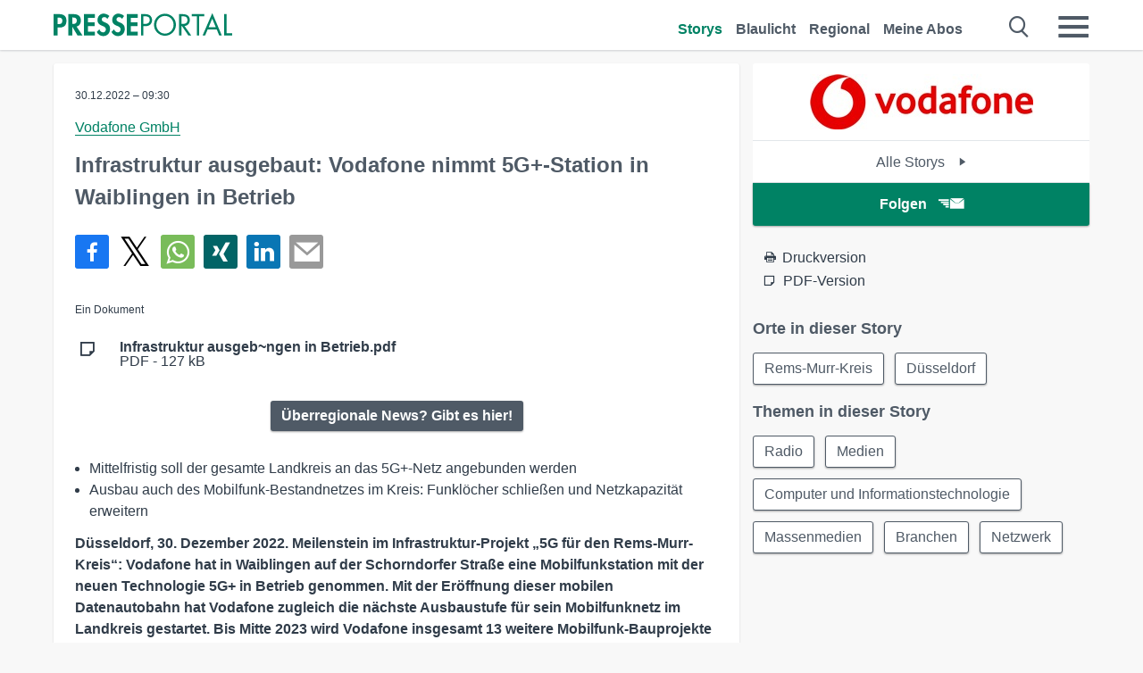

--- FILE ---
content_type: text/html; charset=utf-8
request_url: https://www.presseportal.de/pm/43172/5405193
body_size: 15969
content:
<!DOCTYPE html><html class="no-js" lang="de"><head><meta charset="utf-8"><title>Infrastruktur ausgebaut: Vodafone nimmt 5G+-Station in Waiblingen in Betrieb | Presseportal</title><link rel="preconnect" href="https://cdn.opencmp.net"><link rel="preload" as="font" href="/assets/fonts/newsaktuellIcons-Roman.woff?v=5" crossorigin><link rel='preload' href='https://data-1a8175bc05.presseportal.de/iomm/latest/manager/base/es6/bundle.js' as='script' id='IOMmBundle' crossorigin><link rel='preload' href='https://data-1a8175bc05.presseportal.de/iomm/latest/bootstrap/loader.js' as='script' crossorigin><script type='text/javascript' src="https://data-1a8175bc05.presseportal.de/iomm/latest/bootstrap/loader.js" data-cmp-ab="2" crossorigin></script><meta name="robots" content="index, follow, noarchive, max-image-preview:large" /><meta name="application-name" content="Presseportal" /><meta name="msapplication-TileImage" content="/images/logos/win_de.png" /><meta name="description" content="Vodafone GmbH -  - Mittelfristig soll der gesamte Landkreis an das 5G+-Netz angebunden werden - Ausbau auch ...✚ Mehr lesen" /><meta name="keywords" content="Presse,Pressemitteilung,Pressemeldung,Pressemitteilungen" /><meta name="og:site_name" content="presseportal.de" /><meta name="og:url" content="https://www.presseportal.de/pm/43172/5405193" /><meta name="og:title" content="Infrastruktur ausgebaut: Vodafone nimmt 5G+-Station in Waiblingen in Betrieb" /><meta name="og:description" content="- Mittelfristig soll der gesamte Landkreis an das 5G+-Netz angebunden werden - Ausbau auch des Mobilfunk-Bestandnetzes im Kreis: Funkl&ouml;cher schlie&szlig;en und Netzkapazit&auml;t..." /><meta name="og:type" content="article" /><meta name="twitter:image" content="https://www.presseportal.de/some-default.jpg" /><meta name="og:image" content="https://www.presseportal.de/some-default.jpg" /><meta property="og:site_name" content="presseportal.de" /><meta property="og:url" content="https://www.presseportal.de/pm/43172/5405193" /><meta property="og:title" content="Infrastruktur ausgebaut: Vodafone nimmt 5G+-Station in Waiblingen in Betrieb" /><meta property="og:description" content="- Mittelfristig soll der gesamte Landkreis an das 5G+-Netz angebunden werden - Ausbau auch des Mobilfunk-Bestandnetzes im Kreis: Funkl&ouml;cher schlie&szlig;en und Netzkapazit&auml;t..." /><meta property="og:type" content="article" /><meta property="og:image:height" content="250" /><meta property="og:image:width" content="250" /><meta property="og:image" content="https://www.presseportal.de/some-default.jpg" /><meta property="fb:pages" content="316511985098307,150532168828986" /><link rel="canonical" href="https://www.presseportal.de/pm/43172/5405193"><link rel="preconnect" href="https://cache.pressmailing.net"><link rel="image_src" href="https://www.presseportal.de/some-default.jpg"><link rel="alternate" type="application/rss+xml" title="Presseportal RSS-Feed" href="https://www.presseportal.de/rss/presseportal.rss2?langid=1" ><link rel="alternate" type="application/rss+xml" title="Vodafone GmbH newsroom als RSS-Feed" href="https://www.presseportal.de/rss/pm_43172.rss2?langid=1" ><link rel="alternate" type="application/rss+xml" title="Radio topic RSS-Feed" href="https://www.presseportal.de/rss/st/Radio.rss2?langid=1" ><link rel="alternate" type="application/rss+xml" title="Medien topic RSS-Feed" href="https://www.presseportal.de/rss/st/Medien.rss2?langid=1" ><link rel="alternate" type="application/rss+xml" title="Computer und Informationstechnologie topic RSS-Feed" href="https://www.presseportal.de/rss/st/Computer+und+Informationstechnologie.rss2?langid=1" ><link rel="alternate" type="application/rss+xml" title="Massenmedien topic RSS-Feed" href="https://www.presseportal.de/rss/st/Massenmedien.rss2?langid=1" ><link rel="alternate" type="application/rss+xml" title="Branchen topic RSS-Feed" href="https://www.presseportal.de/rss/st/Branchen.rss2?langid=1" ><link rel="alternate" type="application/rss+xml" title="Netzwerk topic RSS-Feed" href="https://www.presseportal.de/rss/st/Netzwerk.rss2?langid=1" ><link rel="apple-touch-icon" href="/images/logos/logo-de-2019-250.png?1" /><link rel="shortcut icon" href="/assets/img/favicons/de.png?4" type="image/ico" />            

<style>.async-hide { opacity: 0 !important} </style><script async type="text/plain" src="https://www.googletagmanager.com/gtag/js?id=G-W2X63P72BD" data-cmp-custom-vendor="1264" data-cmp-script></script><script>var disableStr = 'ga-disable-' + 'UA-1010397-5';if (document.cookie.indexOf(disableStr + '=true') > -1) {window[disableStr] = true;}function gaOptout() {document.cookie = disableStr + '=true; expires=Thu, 31 Dec 2099 23:59:59 UTC; path=/';window[disableStr] = true;}window.dataLayer = window.dataLayer || [];function gtag(){dataLayer.push(arguments);}gtag('js', new Date());gtag('config', 'G-W2X63P72BD', { 'storage': 'none', 'clientId': 'ppb9b0ffa461b009ff48c2d5f22a37c648', 'anonymize_ip': true, 'page_location': '/pm/wc/43172/5405193' });class PPLog {#prefix = '';constructor(prefix) {this.#prefix = prefix || '';if(this.#prefix) {this.#prefix = '('+this.#prefix+') ';}this.log('init');}log(text) {}};var ppapp = {debug: false,isMobile: false,tld: 'de',root: 'https://www.presseportal.de/',lang: 'de',isIos: (navigator.platform === 'iPhone'),nacc: '',render: '',dn: 'http://www.presseportal.de'},require = {urlArgs: '0688c0f'};document.onreadystatechange = function () {if (document.readyState === "interactive") {ppapp.isMobile = document.getElementsByTagName('body')[0].className.indexOf('is-mobile') !== -1;if(ppapp.isIos) {var pp_bodyclass = document.getElementsByTagName('body')[0].className;document.getElementsByTagName('body')[0].className = pp_bodyclass + ' is-ios';}}};if (window.adgroupid == undefined) {window.adgroupid = Math.round(Math.random() * 1000);}</script><script async type="text/javascript" src="https://cdn.opencmp.net/tcf-v2/cmp-stub-latest.js" id="open-cmp-stub"  data-domain="presseportal.de"></script>
    <link rel="stylesheet" href="/assets/css/story-de.css?0688c0f">

<!-- portal8 --><meta name="viewport" content="width=device-width, initial-scale=1">
    
    <script data-main="/assets/js/page-story-attachments" src="/assets/js/libs/requirejs/require-min.js?0688c0f" defer></script>
    <style>
    /* For desktop */
    @media (min-width: 721px) {
      .earthday {
        background-image: url('assets/img/PP-Restbudget-Banner_Desktop.jpg');
        background-repeat: no-repeat;
        background-position: center;
        background-size: contain;
        min-height: 150px;
        padding-top:50px;
        margin-top:30px;
        cursor:pointer;
      }
    }

    /* For mobile */
    @media (max-width: 720px) {
      .earthday {
         background-image: url('assets/img/PP-Restbudget-Banner_Mobil.jpg');
         background-repeat: no-repeat;
         background-position: center;
         background-size: contain;
         min-height: 112px;
         padding-top:50px;
         margin-top:30px;
         cursor:pointer;;
      }
    }

    /* For desktop */
        @media (min-width: 721px) {
          .earthday_ch {
            background-image: url('assets/img/PP-Restbudget-Banner_Desktop.jpg');
            background-repeat: no-repeat;
            background-position: center;
            background-size: contain;
            min-height: 150px;
            padding-top:50px;
            margin-top:30px;
            cursor:pointer;
          }
        }

        /* For mobile */
        @media (max-width: 720px) {
          .earthday_ch {
             background-image: url('assets/img/PP-Restbudget-Banner_Mobil.jpg');
             background-repeat: no-repeat;
             background-position: center;
             background-size: contain;
             min-height: 112px;
             padding-top:50px;
             margin-top:30px;
             cursor:pointer;;
          }
        }
    </style>
    <!-- <link rel="stylesheet" href="/assets/css/story-de.css?<?php echo time(); ?>" type="text/css"> -->
</head>
<body class="tld-de"><script type='text/javascript'>IOMm('configure', { st: 'presspor', dn: 'data-1a8175bc05.presseportal.de', mh:5 });IOMm('pageview', { cp: 'de_sonstiges' });</script><script type="application/ld+json">{"@context": "https://schema.org","@type": "Organization","name": "Presseportal.de","url": "https://www.presseportal.de","logo": {"@type": "ImageObject","url": "https://www.presseportal.de/assets/img/pp-header-logo-de.png","width": 197,"height": 27},"sameAs": ["https://www.facebook.com/presseportal","https://x.com/na_presseportal","https://www.pinterest.de/presseportalna/","https://www.instagram.com/presseportal.de/"]}</script>



        <div class="header" data-nosnippet><div class="section"><div class="row"><div class="col twelve"><header><a class="event-trigger header-logo" href="https://www.presseportal.de/" title="PRESSEPORTAL Startseite" data-category="header-links" data-action="click" data-label="logo" data-callback="link" data-url="https://www.presseportal.de/" ><svg version="1.1" id="Ebene_1" xmlns="http://www.w3.org/2000/svg" xmlns:xlink="http://www.w3.org/1999/xlink" x="0px" y="0px"
     width="204.9px" height="30.5px" viewBox="0 0 204.9 25.9" style="enable-background:new 0 0 204.9 25.9;" xml:space="preserve" role="img" aria-label="PRESSEPORTAL Logo">
    <title>PRESSEPORTAL</title>
    <desc>Presseportal Logo</desc>
    <g>
        <path class="st0" d="M4.7,25.3H0V1.2h6.4c5.1,0,8.4,2,8.4,7.5c0,5.1-2.8,7.6-7.7,7.6H4.7V25.3z M4.7,12.4h1c2.8,0,4.3-0.6,4.3-3.7
		c0-3.1-1.8-3.6-4.4-3.6H4.7V12.4z"/>
        <path class="st0" d="M33.2,25.3h-5.7l-5.9-9.7h-0.1v9.7h-4.7V1.2h6.4c4.8,0,8.1,2.1,8.1,7.3c0,3.1-1.7,6.1-4.9,6.7L33.2,25.3z
		 M21.6,12.3h0.6c2.6,0,4.4-0.8,4.4-3.7c0-3-1.9-3.6-4.4-3.6h-0.6V12.3z"/>
        <path class="st0" d="M39.5,5.2v5.3h7.5v4.1h-7.5v6.5h7.8v4.1H34.8V1.2h12.5v4.1H39.5z"/>
        <path class="st0" d="M61.7,6.5c-0.9-1.2-2-2-3.6-2c-1.5,0-2.9,1.2-2.9,2.7c0,4.1,9.6,2.4,9.6,10.5c0,4.8-3,8.3-7.9,8.3
		c-3.3,0-5.8-1.9-7.4-4.7l3-3c0.6,1.9,2.3,3.5,4.4,3.5c1.9,0,3.1-1.6,3.1-3.5c0-2.5-2.3-3.2-4.2-3.9c-3.1-1.3-5.4-2.8-5.4-6.6
		c0-4,3-7.2,7-7.2c2.1,0,5.1,1.1,6.6,2.7L61.7,6.5z"/>
        <path class="st0" d="M78.6,6.5c-0.9-1.2-2-2-3.6-2c-1.5,0-2.9,1.2-2.9,2.7c0,4.1,9.6,2.4,9.6,10.5c0,4.8-3,8.3-7.9,8.3
		c-3.3,0-5.8-1.9-7.4-4.7l3-3c0.6,1.9,2.3,3.5,4.4,3.5c1.9,0,3.1-1.6,3.1-3.5c0-2.5-2.3-3.2-4.2-3.9c-3.1-1.3-5.4-2.8-5.4-6.6
		c0-4,3-7.2,7-7.2c2.1,0,5.1,1.1,6.6,2.7L78.6,6.5z"/>
        <path class="st0" d="M88.7,5.2v5.3h7.5v4.1h-7.5v6.5h7.8v4.1H84V1.2h12.5v4.1H88.7z"/>
        <path class="st0" d="M103,25.3h-2.7V1.2h4c2.1,0,4.2,0.1,6,1.3c1.8,1.2,2.7,3.4,2.7,5.5c0,2-0.8,3.9-2.3,5.2
		c-1.6,1.3-3.7,1.6-5.7,1.6h-2V25.3z M103,12.2h1.8c3,0,5.5-0.9,5.5-4.4c0-3.9-3.2-4.2-6.3-4.2h-1V12.2z"/>
        <path class="st0" d="M140.4,13.2c0,6.9-5.7,12.4-12.6,12.4s-12.6-5.5-12.6-12.4c0-6.9,5.7-12.5,12.6-12.5S140.4,6.3,140.4,13.2z
		 M117.9,13.2c0,5.4,4.4,10,9.9,10s9.9-4.5,9.9-10c0-5.5-4.4-10-9.9-10S117.9,7.7,117.9,13.2z"/>
        <path class="st0" d="M146.7,25.3H144V1.2h3.5c4.6,0,8.8,1.2,8.8,6.7c0,3.7-2.3,6.3-6,6.7l7.7,10.8h-3.3l-7.3-10.6h-0.7V25.3z
		 M146.7,12.3h0.8c3,0,6.1-0.6,6.1-4.3c0-4-2.9-4.4-6.1-4.4h-0.8V12.3z"/>
        <path class="st0" d="M167.1,25.3h-2.7V3.6h-5.8V1.2H173v2.5h-5.9V25.3z"/>
        <path class="st0" d="M176.8,18.4l-2.9,6.8H171L182.1,0L193,25.3h-3l-2.8-6.8H176.8z M182,6.3l-4.1,9.7h8.2L182,6.3z"/>
        <path class="st0" d="M198.3,22.8h6.7v2.5h-9.3V1.2h2.7V22.8z"/>
    </g>
</svg>
</a><a class="event-trigger header-icon" href="https://www.presseportal.de/" title="PRESSEPORTAL Startseite" data-category="header-links" data-action="click" data-label="logo" data-callback="link" data-url="https://www.presseportal.de/" ><svg viewBox="0 0 220 220" height="38px" version="1.1" xmlns="http://www.w3.org/2000/svg" xmlns:xlink="http://www.w3.org/1999/xlink" xml:space="preserve" xmlns:serif="http://www.serif.com/" style="fill-rule:evenodd;clip-rule:evenodd;stroke-linejoin:round;stroke-miterlimit:1.41421;" role="img" aria-label="PRESSEPORTAL Logo">
    <title>PRESSEPORTAL</title>
    <desc>Presseportal Logo</desc>
    <g>
        <path d="M218.833,204.033c0,8.718 -7.067,15.784 -15.784,15.784l-187.265,0c-8.718,0 -15.784,-7.066 -15.784,-15.784l0,-187.264c0,-8.718 7.066,-15.785 15.784,-15.785l187.265,0c8.717,0 15.784,7.067 15.784,15.785l0,187.264Z" style="fill:#fff;fill-rule:nonzero;"/>
        <path class="st0" d="M197.604,108.684c0,48.894 -39.637,88.531 -88.531,88.531c-48.895,0 -88.532,-39.637 -88.532,-88.531c0,-48.894 39.637,-88.531 88.532,-88.531c48.894,0 88.531,39.637 88.531,88.531Z"/>
        <path d="M104.915,116.997l6.054,0c17.547,0 27.031,-3.833 27.031,-23.597c0,-19.567 -11.301,-22.39 -27.838,-22.39l-5.247,0l0,45.987Zm0,81.489l-29.649,0l0,-152.087l40.341,0c31.87,0 52.647,12.708 52.647,47.199c0,32.27 -17.547,48.006 -48.616,48.006l-14.723,0l0,56.882Z" style="fill:#fff;fill-rule:nonzero;"/>
    </g>
</svg></a><div class="header-link-mobile-icons away"><ul class="link-list"><li><a href="https://www.presseportal.de/" id="icon-storys" class="event-trigger  active burgermenu-main" title="Storys" data-category="header-link" data-action="click" data-label="icon-storys" data-callback="link" data-url="https://www.presseportal.de/"><span  aria-hidden="true" data-icon="&#xe243;"></span></a></li><li><a href="https://www.presseportal.de/blaulicht/" id="icon-blaulicht" class="event-trigger  burgermenu-main" title="Blaulicht" data-category="header-links" data-action="click" data-label="icon-blaulicht" data-callback="link" data-url="https://www.presseportal.de/blaulicht/"><span  aria-hidden="true" data-icon="&#xe246;"></span></a></li><li><a href="https://www.presseportal.de/regional" id="icon-regional" class="event-trigger burgermenu-main " title="Regional" data-category="header-links" data-action="click" data-label="icon-regional" data-callback="link" data-url="https://www.presseportal.de/regional"><span  aria-hidden="true" data-icon="&#xe245;"></span></a></li><li><a href="https://www.presseportal.de/abo/" id="icon-abo" title="Meine Abos" class="event-trigger burgermenu-main " data-category="header-links" data-action="click" data-label="icon-abo" data-callback="link" data-url="https://www.presseportal.de/abo/"><span  aria-hidden="true" data-icon="&#xe244;"></span></a></li></ul></div><input type="checkbox" id="navigation-mobile_search_new" class="navigation-mobile_search_new invisible navigation-search-checkbox"><input type="checkbox" id="navigation-mobile_checkbox_new" class="navigation-mobile_checkbox_new invisible"><label class="navigation-mobile navigation-mobile-menu" for="navigation-mobile_checkbox_new" aria-label="Menü öffnen" aria-hidden="false"><span  aria-hidden="true" data-icon="&#xe220;"></span></label><label class="navigation-mobile navigation-mobile_label_search " for="navigation-mobile_search_new" aria-label="Suche öffnen" aria-hidden="false"><span  aria-hidden="true" data-icon="&#xe000;"></span></label><nav itemscope itemtype="https://schema.org/SiteNavigationElement"><ul class="header-link"><li itemprop="name"><a itemprop="url" href="https://www.presseportal.de/" class="event-trigger  active" title="Storys" data-category="header-links" data-action="click" data-label="menu-storys" data-callback="link" data-url="https://www.presseportal.de/" >Storys</a></li><li itemprop="name"><a itemprop="url" href="https://www.presseportal.de/blaulicht/" class="event-trigger " title="Blaulicht" data-category="header-links" data-action="click" data-label="menu-blaulicht" data-callback="link" data-url="https://www.presseportal.de/blaulicht/">Blaulicht</a></li><li itemprop="name"><a itemprop="url" href="https://www.presseportal.de/regional" title="Regional" class="event-trigger x-margin " data-category="header-links" data-action="click" data-label="menu-regional" data-callback="link" data-url="https://www.presseportal.de/regional">Regional</a></li><li itemprop="name"><a itemprop="url" href="https://www.presseportal.de/abo/" title="Meine Abos" class="event-trigger x-margin " data-category="header-links" data-action="click" data-label="menu-abo" data-callback="link" data-url="https://www.presseportal.de/abo/">Meine Abos</a></li></ul></nav><div class="no-float"></div><div class="searchbar_new"><form name="search" id="header-search" class="header-search" action="/suche/#q#/storys" data-url-ugly="@suche@#q#@storys"><input type="text" name="q" id="q" value="" placeholder="Suche zum Beispiel ein Unternehmen" class="com-replace-placeholder search-on-hover" /><span  class="icon-close" aria-hidden="true" data-icon="&#xe222;"></span></form></div><div class="col twelve header-link-mobile"><div class="col twelve"><ul class="link-list"><li><a href="https://www.presseportal.de/" class="event-trigger  active burgermenu-main" title="Storys" data-category="header-links" data-action="click" data-label="mobile-storys" data-callback="link" data-url="https://www.presseportal.de/">Storys</a></li><li><a href="https://www.presseportal.de/blaulicht/" class="event-trigger  burgermenu-main" title="Blaulicht" data-category="header-links" data-action="click" data-label="mobile-blaulicht" data-callback="link" data-url="https://www.presseportal.de/blaulicht/">Blaulicht</a></li><li><a href="https://www.presseportal.de/regional" class="event-trigger burgermenu-main " title="Regional" data-category="header-links" data-action="click" data-label="mobile-regional" data-callback="link" data-url="https://www.presseportal.de/regional">Regional</a></li><li><a href="https://www.presseportal.de/abo/" title="Meine Abos" class="event-trigger burgermenu-main " data-category="header-links" data-action="click" data-label="mobile-abo" data-callback="link" data-url="https://www.presseportal.de/abo/">Meine Abos</a></li></ul></div></div><div class="burgermenu_new "><div class="header-list"><nav class="col six" itemscope itemtype="https://schema.org/SiteNavigationElement"><div class="twelve"><b class="mtl">Recherche</b></div><div class="six float-l"><ul class="link-list"><li itemprop="name"><a itemprop="url" href="https://www.presseportal.de/pressemitteilungen" class="burgermenu-main event-trigger" title="Alle Storys" data-category="header-links" data-action="click" data-label="burgermenu-alle-meldungen" data-callback="link" data-url="https://www.presseportal.de/pressemitteilungen">Alle Storys</a></li><li itemprop="name"><a itemprop="url" href="https://www.presseportal.de/trending" class="burgermenu-main event-trigger" title="Beliebte Storys" data-category="header-links" data-action="click" data-label="burgermenu-trending" data-callback="link" data-url="https://www.presseportal.de/trending">Beliebte Storys</a></li></ul></div><div class="six float-l"><ul class="link-list"><li itemprop="name"><a itemprop="url" href="https://www.presseportal.de/katalog" class="burgermenu-main event-trigger" title="Newsrooms A-Z" data-category="header-links" data-action="click" data-label="burgermenu-newsroomsaz" data-callback="link" data-url="https://www.presseportal.de/katalog">Newsrooms A-Z</a></li><li itemprop="name"><a itemprop="url" href="https://www.presseportal.de/blaulicht/dienststellen" class="burgermenu-main event-trigger" title="Alle Dienststellen" data-category="header-links" data-action="click" data-label="burgermenu-dienststellen" data-callback="link" data-url="https://www.presseportal.de/blaulicht/dienststellen">Alle Dienststellen</a></li></ul></div></nav><nav class="col six" itemscope itemtype="https://schema.org/SiteNavigationElement"><div class="twelve"><b class="mtl">Info</b></div><div class="twelve"><ul class="link-list"><li class="twelve"><ul><li itemprop="name"><a itemprop="url" href="https://www.presseportal.de/about" class="burgermenu-main" title="&uuml;ber Presseportal.de">&uuml;ber Presseportal.de</a></li><li itemprop="name"><a itemprop="url" href="https://www.newsaktuell.de/anmelden" class="event-trigger burgermenu-main" data-category="header-links" data-action="click" data-label="meldung_einstellen" data-callback="link" data-url="https://www.newsaktuell.de/anmelden" title="Story/Meldung einstellen">Story/Meldung einstellen</a></li></ul></li></ul></div></nav></div><nav class="header-list" itemscope itemtype="https://schema.org/SiteNavigationElement"><div class="col twelve"><b class="mtl">Themen</b></div><div class="header-topics-desktop mbxl"><div class="col three"><ul><li itemprop="name"><a itemprop="url" href="https://www.presseportal.de/t/auto-verkehr" class="event-trigger burgermenu-category " data-category="header-links" data-action="click" data-label="topic-desktop" data-callback="link" data-url="https://www.presseportal.de/t/auto-verkehr">Auto / Verkehr</a></li><li itemprop="name"><a itemprop="url" href="https://www.presseportal.de/t/bau-immobilien" class="event-trigger burgermenu-category " data-category="header-links" data-action="click" data-label="topic-desktop" data-callback="link" data-url="https://www.presseportal.de/t/bau-immobilien">Bau / Immobilien</a></li><li itemprop="name"><a itemprop="url" href="https://www.presseportal.de/t/fashion-beauty" class="event-trigger burgermenu-category " data-category="header-links" data-action="click" data-label="topic-desktop" data-callback="link" data-url="https://www.presseportal.de/t/fashion-beauty">Fashion / Beauty</a></li><li itemprop="name"><a itemprop="url" href="https://www.presseportal.de/t/finanzen" class="event-trigger burgermenu-category " data-category="header-links" data-action="click" data-label="topic-desktop" data-callback="link" data-url="https://www.presseportal.de/t/finanzen">Finanzen</a></li><li itemprop="name"><a itemprop="url" href="https://www.presseportal.de/t/gesundheit-medizin" class="event-trigger burgermenu-category " data-category="header-links" data-action="click" data-label="topic-desktop" data-callback="link" data-url="https://www.presseportal.de/t/gesundheit-medizin">Gesundheit / Medizin</a></li></ul></div><div class="col three"><ul><li itemprop="name"><a itemprop="url" href="https://www.presseportal.de/t/handel" class="event-trigger burgermenu-category " data-category="header-links" data-action="click" data-label="topic-desktop" data-callback="link" data-url="https://www.presseportal.de/t/handel">Handel</a></li><li itemprop="name"><a itemprop="url" href="https://www.presseportal.de/t/medien-kultur" class="event-trigger burgermenu-category " data-category="header-links" data-action="click" data-label="topic-desktop" data-callback="link" data-url="https://www.presseportal.de/t/medien-kultur">Medien / Kultur</a></li><li itemprop="name"><a itemprop="url" href="https://www.presseportal.de/t/netzwelt" class="event-trigger burgermenu-category " data-category="header-links" data-action="click" data-label="topic-desktop" data-callback="link" data-url="https://www.presseportal.de/t/netzwelt">Netzwelt</a></li><li itemprop="name"><a itemprop="url" href="https://www.presseportal.de/t/panorama" class="event-trigger burgermenu-category " data-category="header-links" data-action="click" data-label="topic-desktop" data-callback="link" data-url="https://www.presseportal.de/t/panorama">Panorama</a></li><li itemprop="name"><a itemprop="url" href="https://www.presseportal.de/t/people" class="event-trigger burgermenu-category " data-category="header-links" data-action="click" data-label="topic-desktop" data-callback="link" data-url="https://www.presseportal.de/t/people">People</a></li></ul></div><div class="col three"><ul><li itemprop="name"><a itemprop="url" href="https://www.presseportal.de/t/politik" class="event-trigger burgermenu-category " data-category="header-links" data-action="click" data-label="topic-desktop" data-callback="link" data-url="https://www.presseportal.de/t/politik">Politik</a></li><li itemprop="name"><a itemprop="url" href="https://www.presseportal.de/t/presseschau" class="event-trigger burgermenu-category " data-category="header-links" data-action="click" data-label="topic-desktop" data-callback="link" data-url="https://www.presseportal.de/t/presseschau">Presseschau</a></li><li itemprop="name"><a itemprop="url" href="https://www.presseportal.de/t/soziales" class="event-trigger burgermenu-category " data-category="header-links" data-action="click" data-label="topic-desktop" data-callback="link" data-url="https://www.presseportal.de/t/soziales">Soziales</a></li><li itemprop="name"><a itemprop="url" href="https://www.presseportal.de/t/sport" class="event-trigger burgermenu-category " data-category="header-links" data-action="click" data-label="topic-desktop" data-callback="link" data-url="https://www.presseportal.de/t/sport">Sport</a></li><li itemprop="name"><a itemprop="url" href="https://www.presseportal.de/t/tourismus-urlaub" class="event-trigger burgermenu-category " data-category="header-links" data-action="click" data-label="topic-desktop" data-callback="link" data-url="https://www.presseportal.de/t/tourismus-urlaub">Tourismus / Urlaub</a></li></ul></div><div class="col three"><ul><li itemprop="name"><a itemprop="url" href="https://www.presseportal.de/t/umwelt" class="event-trigger burgermenu-category " data-category="header-links" data-action="click" data-label="topic-desktop" data-callback="link" data-url="https://www.presseportal.de/t/umwelt">Umwelt</a></li><li itemprop="name"><a itemprop="url" href="https://www.presseportal.de/t/wirtschaft" class="event-trigger burgermenu-category " data-category="header-links" data-action="click" data-label="topic-desktop" data-callback="link" data-url="https://www.presseportal.de/t/wirtschaft">Wirtschaft</a></li><li itemprop="name"><a itemprop="url" href="https://www.presseportal.de/t/wissen-bildung" class="event-trigger burgermenu-category " data-category="header-links" data-action="click" data-label="topic-desktop" data-callback="link" data-url="https://www.presseportal.de/t/wissen-bildung">Wissen / Bildung</a></li><li>&nbsp;</li><li itemprop="name"><a itemprop="url" class="event-trigger" href="https://www.presseportal.de/st/" title="mehr Themen" data-category="header-links" data-action="click" data-label="moretopics-desktop" data-callback="link" data-url="https://www.presseportal.de/st/">mehr Themen <span  aria-hidden="true" data-icon="&#xe015;"></span></a></li></ul></div></div><div class="header-topics-mobile"><div class="col half-width"><ul><li itemprop="name"><a itemprop="url" href="https://www.presseportal.de/t/auto-verkehr" class="event-trigger burgermenu-category " data-category="header-links" data-action="click" data-label="topic-mobile" data-callback="link" data-url="https://www.presseportal.de/t/auto-verkehr">Auto / Verkehr</a></li><li itemprop="name"><a itemprop="url" href="https://www.presseportal.de/t/bau-immobilien" class="event-trigger burgermenu-category " data-category="header-links" data-action="click" data-label="topic-mobile" data-callback="link" data-url="https://www.presseportal.de/t/bau-immobilien">Bau / Immobilien</a></li><li itemprop="name"><a itemprop="url" href="https://www.presseportal.de/t/fashion-beauty" class="event-trigger burgermenu-category " data-category="header-links" data-action="click" data-label="topic-mobile" data-callback="link" data-url="https://www.presseportal.de/t/fashion-beauty">Fashion / Beauty</a></li><li itemprop="name"><a itemprop="url" href="https://www.presseportal.de/t/finanzen" class="event-trigger burgermenu-category " data-category="header-links" data-action="click" data-label="topic-mobile" data-callback="link" data-url="https://www.presseportal.de/t/finanzen">Finanzen</a></li><li itemprop="name"><a itemprop="url" href="https://www.presseportal.de/t/gesundheit-medizin" class="event-trigger burgermenu-category " data-category="header-links" data-action="click" data-label="topic-mobile" data-callback="link" data-url="https://www.presseportal.de/t/gesundheit-medizin">Gesundheit / Medizin</a></li><li itemprop="name"><a itemprop="url" href="https://www.presseportal.de/t/handel" class="event-trigger burgermenu-category " data-category="header-links" data-action="click" data-label="topic-mobile" data-callback="link" data-url="https://www.presseportal.de/t/handel">Handel</a></li><li itemprop="name"><a itemprop="url" href="https://www.presseportal.de/t/medien-kultur" class="event-trigger burgermenu-category " data-category="header-links" data-action="click" data-label="topic-mobile" data-callback="link" data-url="https://www.presseportal.de/t/medien-kultur">Medien / Kultur</a></li><li itemprop="name"><a itemprop="url" href="https://www.presseportal.de/t/netzwelt" class="event-trigger burgermenu-category " data-category="header-links" data-action="click" data-label="topic-mobile" data-callback="link" data-url="https://www.presseportal.de/t/netzwelt">Netzwelt</a></li><li itemprop="name"><a itemprop="url" href="https://www.presseportal.de/t/panorama" class="event-trigger burgermenu-category " data-category="header-links" data-action="click" data-label="topic-mobile" data-callback="link" data-url="https://www.presseportal.de/t/panorama">Panorama</a></li></ul></div><div class="col half-width"><ul><li itemprop="name"><a itemprop="url" href="https://www.presseportal.de/t/people" class="event-trigger burgermenu-category " data-category="header-links" data-action="click" data-label="topic-mobile" data-callback="link" data-url="https://www.presseportal.de/t/people">People</a></li><li itemprop="name"><a itemprop="url" href="https://www.presseportal.de/t/politik" class="event-trigger burgermenu-category " data-category="header-links" data-action="click" data-label="topic-mobile" data-callback="link" data-url="https://www.presseportal.de/t/politik">Politik</a></li><li itemprop="name"><a itemprop="url" href="https://www.presseportal.de/t/presseschau" class="event-trigger burgermenu-category " data-category="header-links" data-action="click" data-label="topic-mobile" data-callback="link" data-url="https://www.presseportal.de/t/presseschau">Presseschau</a></li><li itemprop="name"><a itemprop="url" href="https://www.presseportal.de/t/soziales" class="event-trigger burgermenu-category " data-category="header-links" data-action="click" data-label="topic-mobile" data-callback="link" data-url="https://www.presseportal.de/t/soziales">Soziales</a></li><li itemprop="name"><a itemprop="url" href="https://www.presseportal.de/t/sport" class="event-trigger burgermenu-category " data-category="header-links" data-action="click" data-label="topic-mobile" data-callback="link" data-url="https://www.presseportal.de/t/sport">Sport</a></li><li itemprop="name"><a itemprop="url" href="https://www.presseportal.de/t/tourismus-urlaub" class="event-trigger burgermenu-category " data-category="header-links" data-action="click" data-label="topic-mobile" data-callback="link" data-url="https://www.presseportal.de/t/tourismus-urlaub">Tourismus / Urlaub</a></li><li itemprop="name"><a itemprop="url" href="https://www.presseportal.de/t/umwelt" class="event-trigger burgermenu-category " data-category="header-links" data-action="click" data-label="topic-mobile" data-callback="link" data-url="https://www.presseportal.de/t/umwelt">Umwelt</a></li><li itemprop="name"><a itemprop="url" href="https://www.presseportal.de/t/wirtschaft" class="event-trigger burgermenu-category " data-category="header-links" data-action="click" data-label="topic-mobile" data-callback="link" data-url="https://www.presseportal.de/t/wirtschaft">Wirtschaft</a></li><li itemprop="name"><a itemprop="url" href="https://www.presseportal.de/t/wissen-bildung" class="event-trigger burgermenu-category " data-category="header-links" data-action="click" data-label="topic-mobile" data-callback="link" data-url="https://www.presseportal.de/t/wissen-bildung">Wissen / Bildung</a></li></ul></div><div class="col half-width"><ul></ul></div></div></nav><p class="col twelve burgermenu-more"><a class="event-trigger" href="https://www.presseportal.de/st/" title="mehr Themen" data-category="header-links" data-action="click" data-label="moretopics-mobil" data-callback="link" data-url="https://www.presseportal.de/st/">mehr Themen <span  aria-hidden="true" data-icon="&#xe015;"></span></a></p><nav class="col six mbm" itemscope itemtype="https://schema.org/SiteNavigationElement"><b>Land/Sprache</b><ul class="link-list"><li itemprop="name"><a itemprop="url" href="https://www.presseportal.de/" class="event-trigger active" data-category="header-links" data-action="click" data-label="lang-dehttps://www.presseportal.de/" data-callback="link" data-url="https://www.presseportal.de/">Deutsch</a></li><li itemprop="name"><a itemprop="url" href="https://www.presseportal.de/en/" class="event-trigger" data-category="header-links" data-action="click" data-label="lang-/en/" data-callback="link" data-url="/en/">English</a></li><li itemprop="name"><a itemprop="url" href="https://www.presseportal.ch/de/" class="event-trigger" data-category="header-links" data-action="click" data-label="lang-ch/de/" data-callback="link" data-url="https://www.presseportal.ch/de/">Schweiz</a></li></ul></nav><div class="col six header-apps"><b>Die Presseportal-App</b><a href="https://play.google.com/store/apps/details?id=com.newsaktuell.presseportal" class="logo-market-app event-trigger" data-category="appstorelink" data-action="click" data-label="burgermenu-android" data-callback="link" data-url="https://play.google.com/store/apps/details?id=com.newsaktuell.presseportal"><img  src="/assets/img/badges/google-play-badge-de.png" loading="lazy" alt="Google Play" width="136" height="40" /></a><a href="https://itunes.apple.com/us/app/presseportal/id383873817" class="logo-market-app event-trigger" data-category="appstorelink" data-action="click" data-label="burgermenu-ios" data-callback="link" data-url="https://itunes.apple.com/us/app/presseportal/id383873817"><img  src="/assets/img/badges/badge-app-store-de.png" loading="lazy" alt="App Store" width="135" height="40" /></a></div><div class="no-float"></div></div></header></div></div></div></div>




<main>


    <div class="section">

        
        <div class="row sticky-row">
            <div class="col twelve story-linkbox-top">
                <div class="story-linkbox-newsroom">
  <div class="tac logo">
    <a href="/nr/43172" title="Alle Storys">
      <img src="https://cache.pressmailing.net/thumbnail/small/9b09cce4-fc55-4a8d-a335-78410ca5ab0e/logo"
           alt="Alle Storys" title="Vodafone GmbH">
    </a>
  </div>

  <a href="/nr/43172" title="Alle Storys Vodafone GmbH"
     class="to-newsroom bg-white">
    Alle Storys
    <span  aria-hidden="true" data-icon="&#xe015;"></span>
  </a>

  <div class="mod-toggle">
                                        <div class="alert-area "><a href="#" class="btn btn-full-width cta event-trigger " data-action="openform-story-click" data-category="newsroom-abo" data-label="43172">Folgen<span  class="alert-button-icon" aria-hidden="true" data-icon="&#xe225;"></span></a><script>
    ppapp.labels = ppapp.labels || {};
    ppapp.labels.tx_abo_headline = 'Abonnieren';
    </script><div id="alert-form" class="ui-overlay alert-form" ><div class="ui-overlay-inner"><div class="ui-overlay-content"><div class="ui-overlay-subtitle">Keine Story von Vodafone GmbH mehr verpassen.</div><form action="https://www.presseportal.de/alert/index.htx?mode=new" method="POST" name="sendmail"><input type="hidden" name="data" value="43172"/><input type="hidden" name="storiesLang" value="de"/><input type="hidden" name="type" value="newsroom"/><script>
                         ppapp.labels = ppapp.labels || {};
                         ppapp.labels.error_mail = 'Bitte geben Sie eine g&uuml;ltige E-Mail-Adresse an.';
                         ppapp.labels.error_connect = '';
                         ppapp.labels.push_mail = '';
                     </script><input type="text" id="email" name="email" class="alert-plain-input com-replace-placeholder alert-box-email" value="" placeholder="Ihre E-Mail-Adresse"  /><div class="cf"><input type="button" class="btn alert-button alert-box-button event-trigger" value="Jetzt folgen" data-category="newsroom-abo" data-action="story-click" data-label="43172" /></div><div class="alert-form-info"><a class="alert-form-info-link" href="/abo#info" target="_blank">Warum muss ich meine Email-Adresse eingeben?</a></div></form></div></div></div></div>
        </div>

  <div class="no-float"></div>
</div>


            </div>

            <article class="col eight story mbs">
                <div class="card" lang="de">
                    <p class="date"><time datetime="2022-12-30 09:30:12">30.12.2022 &ndash; 09:30</time></p>
                    <p class="customer">
                        <a class="story-customer" title="weiter zum newsroom von Vodafone GmbH" href="/nr/43172">Vodafone GmbH</a>
                    </p>
                    <h1>Infrastruktur ausgebaut: Vodafone nimmt 5G+-Station in Waiblingen in Betrieb</h1>

                    <div class="story-sharing story-sharing-items action-toolbar">
                                        <a href="https://www.facebook.com/sharer.php?u=https%3A%2F%2Fwww.presseportal.de%2Fpm%2F43172%2F5405193%2F%3Futm_source%3Dfacebook%26utm_medium%3Dsocial" class="is-default story-sharing-facebook event-trigger" title="Teilen &uuml;ber Facebook"  data-event="sharing"
           data-category="sharing" data-action="click" data-label="facebook" data-url="https://www.facebook.com/sharer.php?u=https%3A%2F%2Fwww.presseportal.de%2Fpm%2F43172%2F5405193%2F%3Futm_source%3Dfacebook%26utm_medium%3Dsocial" data-callback="popup" aria-label="Teilen &uuml;ber Facebook">
            <span  aria-hidden="true" data-icon="&#xe224;"></span>
        </a>
                                        <a href="https://twitter.com/intent/tweet?text=Infrastruktur%20ausgebaut%3A%20Vodafone%20nimmt%205G%2B-Station%20in%20Waiblingen%20in%20Betrieb&url=https%3A%2F%2Fwww.presseportal.de%2Fpm%2F43172%2F5405193%2F%3Futm_source%3Dtwitter%26utm_medium%3Dsocial&hashtags=ots&lang=de" class="is-default story-sharing-x event-trigger" title="Teilen &uuml;ber X"  style="color:black;font-size:45px"  data-event="sharing"
           data-category="sharing" data-action="click" data-label="x" data-url="https://twitter.com/intent/tweet?text=Infrastruktur%20ausgebaut%3A%20Vodafone%20nimmt%205G%2B-Station%20in%20Waiblingen%20in%20Betrieb&url=https%3A%2F%2Fwww.presseportal.de%2Fpm%2F43172%2F5405193%2F%3Futm_source%3Dtwitter%26utm_medium%3Dsocial&hashtags=ots&lang=de" data-callback="popup" aria-label="Teilen &uuml;ber X">
            <span  aria-hidden="true" data-icon="&#120143;"></span>
        </a>
                                        <a href="https://web.whatsapp.com/send?text=Infrastruktur%20ausgebaut%3A%20Vodafone%20nimmt%205G%2B-Station%20in%20Waiblingen%20in%20Betrieb%0A%0Ahttps%3A%2F%2Fwww.presseportal.de%2Fpm%2F43172%2F5405193%2F%3Futm_source%3Dwhatsapp%26utm_medium%3Dsocial" class="is-default story-sharing-whatsapp event-trigger" title="Teilen &uuml;ber WhatsApp"  data-event="sharing"
           data-category="sharing" data-action="click" data-label="whatsapp" data-url="https://web.whatsapp.com/send?text=Infrastruktur%20ausgebaut%3A%20Vodafone%20nimmt%205G%2B-Station%20in%20Waiblingen%20in%20Betrieb%0A%0Ahttps%3A%2F%2Fwww.presseportal.de%2Fpm%2F43172%2F5405193%2F%3Futm_source%3Dwhatsapp%26utm_medium%3Dsocial" data-callback="popup" aria-label="Teilen &uuml;ber WhatsApp">
            <span  aria-hidden="true" data-icon="&#xe221;"></span>
        </a>
                                        <a href="https://www.xing.com/app/user?op=share;url=https%3A%2F%2Fwww.presseportal.de%2Fpm%2F43172%2F5405193%2F%3Futm_source%3Dxing%26utm_medium%3Dsocial" class="is-default story-sharing-xing event-trigger" title="Teilen &uuml;ber Xing"  data-event="sharing"
           data-category="sharing" data-action="click" data-label="xing" data-url="https://www.xing.com/app/user?op=share;url=https%3A%2F%2Fwww.presseportal.de%2Fpm%2F43172%2F5405193%2F%3Futm_source%3Dxing%26utm_medium%3Dsocial" data-callback="popup" aria-label="Teilen &uuml;ber Xing">
            <span  aria-hidden="true" data-icon="&#xe205;"></span>
        </a>
                                        <a href="https://www.linkedin.com/shareArticle?mini=true&url=https%3A%2F%2Fwww.presseportal.de%2Fpm%2F43172%2F5405193%2F%3Futm_source%3Dlinkedin%26utm_medium%3Dsocial&title=Infrastruktur+ausgebaut%3A+Vodafone+nimmt+5G%2B-Station+in+Waiblingen+in+Betrieb" class="is-default story-sharing-linkedin event-trigger" title="Teilen &uuml;ber linkedin"  data-event="sharing"
           data-category="sharing" data-action="click" data-label="linkedin" data-url="https://www.linkedin.com/shareArticle?mini=true&url=https%3A%2F%2Fwww.presseportal.de%2Fpm%2F43172%2F5405193%2F%3Futm_source%3Dlinkedin%26utm_medium%3Dsocial&title=Infrastruktur+ausgebaut%3A+Vodafone+nimmt+5G%2B-Station+in+Waiblingen+in+Betrieb" data-callback="popup" aria-label="Teilen &uuml;ber linkedin">
            <span  aria-hidden="true" data-icon="&#xe204;"></span>
        </a>
                                        <a href="mailto:?subject=Infrastruktur%20ausgebaut%3A%20Vodafone%20nimmt%205G%2B-Station%20in%20Waiblingen%20in%20Betrieb&body=https://www.presseportal.de/pm/43172/5405193" class="is-default story-sharing-mailit event-trigger" title="Senden"  data-event="sharing"
           data-category="sharing" data-action="click" data-label="mailit" data-url="mailto:?subject=Infrastruktur%20ausgebaut%3A%20Vodafone%20nimmt%205G%2B-Station%20in%20Waiblingen%20in%20Betrieb&body=https://www.presseportal.de/pm/43172/5405193" data-callback="link" aria-label="Senden">
            <span  aria-hidden="true" data-icon="&#xe207;"></span>
        </a>
    </div>
<div class="no-float"></div>

                    
                    <p class="story-download-headline">Ein Dokument</p><ul class="story-download-list"><li class="story-download-list-item"><a href="https://www.presseportal.de/download/document/63aea18e270000fd2cc325a5-infrastruktur-ausgeb-ngen-in-betrieb.pdf"><span  class="story-download-doc-icon" aria-hidden="true" data-icon="&#xe200;"></span><span class="strong">Infrastruktur ausgeb~ngen in Betrieb.pdf</span><br>PDF - 127 kB</a></li></ul>

                    <div class="no-float"></div><div class="mvm tac cta"><a href="https://newsroom.vodafone.de/" class="btn  btn-meldung event-trigger no-child-trigger" target="_blank" rel=”noopener”  data-category="cta-story" data-label="5405193" data-callback="link" data-url = "https://newsroom.vodafone.de/" data-action="click">Überregionale News? Gibt es hier!</a></div>

                    <ul class="naxml-ul"><li>Mittelfristig soll der gesamte Landkreis an das 5G+-Netz angebunden werden</li><li>Ausbau auch des Mobilfunk-Bestandnetzes im Kreis: Funklöcher schließen und Netzkapazität erweitern</li></ul><p><b>Düsseldorf, 30. Dezember 2022. Meilenstein im Infrastruktur-Projekt „5G für den Rems-Murr-Kreis“: Vodafone hat in Waiblingen auf der Schorndorfer Straße eine Mobilfunkstation mit der neuen Technologie 5G+ in Betrieb genommen. Mit der Eröffnung dieser mobilen Datenautobahn hat Vodafone zugleich die nächste Ausbaustufe für sein Mobilfunknetz im Landkreis gestartet. Bis Mitte 2023 wird Vodafone insgesamt 13 weitere Mobilfunk-Bauprojekte im Landkreis realisieren, um Funklöcher zu schließen, das bestehende Netz zu verstärken und darüber hinaus das 5G+-Netz in den Landkreis zu bringen. Hintergrund der Ausbaumaßnahmen ist eine positive Entwicklung: Der mobile Datenverkehr im Landkreis wächst rasant - mit einer jährlichen Steigerungsrate von aktuell rund 28 Prozent. Die Menschen surfen also immer stärker im mobilen Internet - etwa um soziale Medien zu nutzen, Videos in HD-Qualität anzuschauen, Events aus Kultur und Sport (z.B. Fußball-Bundesliga und Champions League) im Live-Stream zu verfolgen oder sich in Nachrichtenportalen von Zeitungen und anderen Medien zu informieren. Dieser starken Nachfrage der Bevölkerung tragen wir mit unseren Investitionen in den weiteren Netzausbau Rechnung. </b></p><p>Ziel der Vodafone-Ausbauoffensive ist es, das bestehende Mobilfunknetz weiter zu verstärken und zudem bis 2025 möglichst die gesamte Bevölkerung auch an das 5G-Netz und 5G+-Netz anzubinden. Dabei wird Vodafone zunächst die bereits vorhandene Mobilfunk-Infrastruktur weitgehend mitnutzen und seine Antennen für 5G und 5G+, wo immer es möglich ist, an den bestehenden 88 Mobilfunk-Standorten im Kreis in Betrieb nehmen. Die bereits bestehenden Mobilfunkstationen werden also nach und nach aufgewertet, indem dort zusätzlich 5G- und 5G+-Technologie installiert wird - zum Beispiel an Masten, Aussichtstürmen, Kirchtürmen sowie auf den Dächern von Rathäusern, Bürogebäuden und Wohnhäusern. Dieses geschieht Station für Station im Laufe der nächsten Jahre. Aktuell sind bereits 33 Standorte im Kreis mit 5G-Technologie ausgestattet - und die ersten acht Standorte haben sogar bereits 5G+ an Bord. Bis Mitte 2023 sollen weitere acht 5G-Bauprojekte im Landkreis realisiert werden. Konkret wird Vodafone in den nächsten zwölf Monaten sieben bestehende Standorte in Schorndorf (2x), Leutenbach, Fellbach, Oppenweiler, Althütte und Winnenden zu 5G-Stationen aufwerten, indem dort erstmals 5G-Technologie installiert wird. Darüber hinaus erhält eine vorhandene Breitband-Station in Winnenden zusätzliche Antennen, um die Kapazitäten im Einzugsgebiet der jeweiligen Stationen weiter zu erhöhen.  </p><p><b>Die Vorteile von 5G</b></p><p>5G ist eine mobile Breitband-Technologie, die ähnlich wie die bestehende Mobilfunk-Generation LTE (=4G) funktioniert - das allerdings mit noch höherer Geschwindigkeit bei der Datenübertragung: Die Kunden können im Internet surfen und mobile Breitband-Datendienste nutzen. Das ist für Privatleute ein Stück Lebensqualität und auch für die heimische Wirtschaft ein wichtiger Faktor.</p><p><b>Das Potenzial von 5G+</b></p><p>5G kann darüber hinaus eine Netzrevolution werden, die für zahlreiche Branchen und Industrien neue Produkte mit sich bringt und unseren Alltag in vielen Bereichen lebenswerter macht. Denn mit 5G+ kommen wir perspektivisch in der Echtzeit an. Diese erst macht beispielsweise vernetzte Fahrzeuge möglich. Denn nur verzögerungsfreie Informationen ermöglichen eine Welt ohne Ampeln, Staus und Verkehrstote. Genauso auch bei der Telemedizin. Mit 5G werden Dienste entstehen, die wir uns jetzt noch nicht ausmalen können – neben Automobilindustrie, Straßenverkehr und Gesundheitswesen auch in Bereichen wie Land- und Forstwirtschaft, Bildung, Maschinenindustrie, Logistik, Schifffahrt und in vielen weiteren Branchen.</p><p><b>Der weitere Mobilfunkausbau im Kreis</b></p><p>Parallel zum Aufbau des 5G-Netzes und 5G+-Netzes baut Vodafone auch sein bestehendes Mobilfunknetz im Kreis weiter aus. Aktuell sind 99,8 Prozent der Bevölkerung an das Vodafone-Mobilfunknetz angeschlossen und 99,1 Prozent der Bevölkerung können das mobile Breitbandnetz LTE für mobile Datendienste nutzen. Bis Mitte 2023 wird Vodafone nicht nur das neue 5G-Netz weiter ausbauen (siehe oben), sondern auch fünf Bauprojekte im Mobilfunk-Bestandsnetz umsetzen, um Funklöcher zu schließen sowie die Breitband-Kapazitäten und Geschwindigkeiten zu steigern. Davon profitieren Gemeinden wie Rudersberg, Leutenbach, Fellbach, Welzheim und Waiblingen.</p><p><b>Vodafone Deutschland</b></p><p>Vodafone ist einer der führenden Kommunikationskonzerne. Jeder zweite Deutsche ist ein Vodafone-Kunde – ob er surft, telefoniert oder fernsieht; ob er Büro, Bauernhof oder Fabrik mit Vodafone-Technologie vernetzt. Die Vodafone-Netze verbinden Deutschland: Familien und Freunde sowie Politik, Wirtschaft und Gesellschaft. Sie helfen auch dabei, entscheidende Sektoren wie Bildung und Gesundheitswesen gerade in Zeiten von COVID-19 am Laufen zu halten.</p><p>Die Düsseldorfer liefern Internet, Mobilfunk, Festnetz und Fernsehen aus einer Hand. Als Digitalisierungspartner der deutschen Wirtschaft zählt Vodafone Start-ups, Mittelständler genau wie DAX-Konzerne zu seinen Kunden. Vodafone ist die #1 im deutschen Mobilfunk: Kein anderes Unternehmen in Deutschland vernetzt über sein Mobilfunknetz mehr Menschen und Maschinen. Kein anderes deutsches Unternehmen bietet im Festnetz mehr Gigabit-Anschlüsse an als die Düsseldorfer. Und kein anderer Konzern hat mehr Fernseh-Kunden im Land. </p><p>Mit über 30 Millionen Mobilfunk-, fast 11 Millionen Breitband-, mehr als 13 Millionen TV-Kunden und zahlreichen digitalen Lösungen erwirtschaftet Vodafone Deutschland mit seinen rund 16.000 Mitarbeitenden einen jährlichen Gesamtumsatz von etwa 13 Milliarden Euro.</p><p>Als Gigabit-Company treibt Vodafone den Infrastruktur-Ausbau in Deutschland voran: Heute erreicht Vodafone in seinem bundesweiten Kabel-Glasfasernetz über 24 Millionen Haushalte, davon mehr als 23 Millionen mit Gigabit-Geschwindigkeit. In 2022 wird Vodafone zwei Drittel aller Deutschen mit Gigabit-Anschlüssen versorgen. Mit seinem 4G-Netz erreicht Vodafone mehr als 99% aller Haushalte in Deutschland. Vodafones Maschinennetz (Narrowband IoT) für Industrie und Wirtschaft funkt auf fast 97% der deutschen Fläche. Seit Mitte 2019 betreibt Vodafone auch das erste 5G-Netz in Deutschland und erreicht damit über 55 Millionen Menschen. Bis 2023 wird Vodafone 5G für 60 Millionen Menschen ausbauen.</p><p>Vodafone Deutschland ist mit einem Anteil von rund 30% am Gesamtumsatz die größte Landesgesellschaft der Vodafone Gruppe, einem der größten Telekommunikationskonzerne der Welt. Vodafone hat weltweit über 300 Millionen Mobilfunk-Kunden, mehr als 28 Millionen Festnetz-Kunden, 22 Millionen TV-Kunden und verbindet mehr als 160 Millionen Geräte mit dem Internet der Dinge.</p><p>Vodafone vernetzt Menschen und Maschinen weltweit. Und schafft damit eine bessere Zukunft für alle. Denn: Technologie ebnet den Weg für ein digitales Morgen. Dafür arbeitet Vodafone daran, sein Geschäft nachhaltig zu betreiben und die Umwelt zu schützen. Die Ziele: Bis 2025 klimaneutral und bis 2040 emissionsfrei zu werden. Um diese zu erreichen, nutzt Vodafone zu 100% Grünstrom, elektrifiziert seine Fahrzeugflotte, setzt auf eine grüne Lieferkette und stellt sicher, dass seine Netztechnik vollständig wiederverwendet, weiterverkauft oder recycelt wird. Darüber hinaus hilft Vodafone mit smarten IoT-Technologien anderen Unternehmen dabei, ihren C02-Fußabdruck zu minimieren.</p><p>Diversität ist in der Unternehmenskultur von Vodafone fest verankert und wird durch zahlreiche Maßnahmen gefördert. Dazu zählen Angebote zur Vereinbarkeit von Familie und Beruf ebenso wie Netzwerke für Frauen, Väter oder LGBT’s bis hin zu Diversitäts-Schulungen für Führungskräfte. Vodafone respektiert und wertschätzt alle Menschen: unabhängig von ethnischer Herkunft, Behinderung, Alter, sexueller Orientierung, Geschlechtsidentität, Glauben, Kultur oder Religion.</p><p>Weitere Informationen:  <a target="_blank" class="uri-ext outbound" rel="nofollow noopener" href="http://www.vodafone-deutschland.de">www.vodafone-deutschland.de</a> oder  <a target="_blank" class="uri-ext outbound" rel="nofollow noopener" href="http://www.vodafone.com">www.vodafone.com</a>. </p><pre><b>Medienkontakt</b>
Vodafone Kommunikation
+49 211 533-5500 <a href="mailto:
medien@vodafone.com" class="uri-mailto">
medien@vodafone.com</a></pre>  

                    
                    <div class="no-float"></div>
                </div>

            </article>
            

            
            <div></div>


            <div class="col four float-l stickybox">
                <div class="story-linkbox">
                    <div class="story-linkbox-newsroom">
  <div class="tac logo">
    <a href="/nr/43172" title="Alle Storys">
      <img src="https://cache.pressmailing.net/thumbnail/small/9b09cce4-fc55-4a8d-a335-78410ca5ab0e/logo"
           alt="Alle Storys" title="Vodafone GmbH">
    </a>
  </div>

  <a href="/nr/43172" title="Alle Storys Vodafone GmbH"
     class="to-newsroom bg-white">
    Alle Storys
    <span  aria-hidden="true" data-icon="&#xe015;"></span>
  </a>

  <div class="mod-toggle">
                                        <div class="alert-area "><a href="#" class="btn btn-full-width cta event-trigger " data-action="openform-story-click" data-category="newsroom-abo" data-label="43172">Folgen<span  class="alert-button-icon" aria-hidden="true" data-icon="&#xe225;"></span></a><script>
    ppapp.labels = ppapp.labels || {};
    ppapp.labels.tx_abo_headline = 'Abonnieren';
    </script><div id="alert-form" class="ui-overlay alert-form" ><div class="ui-overlay-inner"><div class="ui-overlay-content"><div class="ui-overlay-subtitle">Keine Story von Vodafone GmbH mehr verpassen.</div><form action="https://www.presseportal.de/alert/index.htx?mode=new" method="POST" name="sendmail"><input type="hidden" name="data" value="43172"/><input type="hidden" name="storiesLang" value="de"/><input type="hidden" name="type" value="newsroom"/><script>
                         ppapp.labels = ppapp.labels || {};
                         ppapp.labels.error_mail = 'Bitte geben Sie eine g&uuml;ltige E-Mail-Adresse an.';
                         ppapp.labels.error_connect = '';
                         ppapp.labels.push_mail = '';
                     </script><input type="text" id="email" name="email" class="alert-plain-input com-replace-placeholder alert-box-email" value="" placeholder="Ihre E-Mail-Adresse"  /><div class="cf"><input type="button" class="btn alert-button alert-box-button event-trigger" value="Jetzt folgen" data-category="newsroom-abo" data-action="story-click" data-label="43172" /></div><div class="alert-form-info"><a class="alert-form-info-link" href="/abo#info" target="_blank">Warum muss ich meine Email-Adresse eingeben?</a></div></form></div></div></div></div>
        </div>

  <div class="no-float"></div>
</div>

<div class="story-linkbox-docs">
  <ul>
    <li>
        <span class="no-link event-trigger" data-category="story-version" data-action="click" data-label="print" data-callback="link" data-url="https://www.presseportal.de/print/5405193-print.html" title="Druckversion">
          <span  aria-hidden="true" data-icon="&#xe201;"></span>Druckversion</span></li>
    <li>
         <span class="no-link event-trigger" data-category="story-version" data-action="click" data-label="pdf" data-callback="link" data-url="https://www.presseportal.de/pdf/5405193-download.pdf" title="PDF-Version">
            <span  aria-hidden="true" data-icon="&#xe200;"></span>PDF-Version</span>
    </li>
  </ul>
</div>

                    <div class="thisisnoh h4 mtxl">Orte in dieser Story</div><ul class="tags"><li data-name="viperTag" data-score="0.37540000677109"><h2><a href="/regional/Rems-Murr-Kreis" class="btn event-trigger" rel="tag" data-category="story-tags" data-action="click" data-label="Rems-Murr-Kreis" data-callback="link" data-url="/regional/Rems-Murr-Kreis">Rems-Murr-Kreis</h2></a></li><li data-name="viperTag" data-score="1"><h2><a href="/regional/D%FCsseldorf" class="btn event-trigger" rel="tag" data-category="story-tags" data-action="click" data-label="Düsseldorf" data-callback="link" data-url="/regional/D%FCsseldorf">Düsseldorf</h2></a></li></ul><div class="thisisnoh h4 mts">Themen in dieser Story</div><ul class="tags"><li data-name="viperTag" data-score="1"><h2><a href="/st/Radio" class="btn event-trigger" rel="tag" data-category="story-tags" data-action="click" data-label="Radio" data-callback="link" data-url="/st/Radio">Radio</a></h2></li><li data-name="viperTag" data-score="0.90979999303818"><h2><a href="/st/Medien" class="btn event-trigger" rel="tag" data-category="story-tags" data-action="click" data-label="Medien" data-callback="link" data-url="/st/Medien">Medien</a></h2></li><li data-name="viperTag" data-score="0.8439000248909"><h2><a href="/st/Computer%20und%20Informationstechnologie" class="btn event-trigger" rel="tag" data-category="story-tags" data-action="click" data-label="Computer und Informationstechnologie" data-callback="link" data-url="/st/Computer%20und%20Informationstechnologie">Computer und Informationstechnologie</a></h2></li><li data-name="viperTag" data-score="0.78270000219345"><h2><a href="/st/Massenmedien" class="btn event-trigger" rel="tag" data-category="story-tags" data-action="click" data-label="Massenmedien" data-callback="link" data-url="/st/Massenmedien">Massenmedien</a></h2></li><li data-name="viperTag" data-score="0.68959999084473"><h2><a href="/st/Branchen" class="btn event-trigger" rel="tag" data-category="story-tags" data-action="click" data-label="Branchen" data-callback="link" data-url="/st/Branchen">Branchen</a></h2></li><li data-name="viperTag" data-score="0.61690002679825"><h2><a href="/st/Netzwerk" class="btn event-trigger" rel="tag" data-category="story-tags" data-action="click" data-label="Netzwerk" data-callback="link" data-url="/st/Netzwerk">Netzwerk</a></h2></li></ul>




                    <div class="no-float"></div>
                </div>
            </div>

        </div>
                            
            </div>

    <script type="application/ld+json">{"@context": "https://schema.org","@type": "NewsArticle","mainEntityOfPage":{"@type":"WebPage","@id":"https://www.presseportal.de/pm/43172/5405193"},"headline": "Infrastruktur ausgebaut: Vodafone nimmt 5G+-Station in Waiblingen in Betrieb","image": {"@type": "ImageObject","url": "https://cache.pressmailing.net/thumbnail/big/9b09cce4-fc55-4a8d-a335-78410ca5ab0e/logo","height": "62","width": "250"},"datePublished": "2022-12-30T09:30:12","dateModified": "2022-12-30T09:30:12","author": {"name": "Vodafone GmbH"},"publisher": {"@type": "Organization","name": "Presseportal.de","logo": {"@type": "ImageObject","url": "https://www.presseportal.de/assets/img/pp-header-logo-de.png","width": 197,"height": 27}},"description": " - Mittelfristig soll der gesamte Landkreis an das 5G+-Netz angebunden werden - Ausbau auch des Mobilfunk-Bestandnetzes im Kreis: Funkl\u00f6cher schlie\u00dfen und Netzkapazit\u00e4t..."}</script>


    <div class="section pts" data-nosnippet>


            <div class="row block block-newsroom_stories " id="same-newsrooms" data-type="newsroom_stories">
        <div class="col twelve block-headline"><div class="float-l block-headline-left"><div class="thisisnoh h2 block-headline-left-text">Weitere Storys: Vodafone GmbH</div><div class="thisisnoh h2 block-headline-left-text-mobile">Weitere Storys: Vodafone GmbH</div></div><div class="float-r block-headline-right"><a href="/nr/43172" class="block-headline-right-link event-trigger" title="Alle Storys" data-category="block-same_newsroom_story" data-action="headline-click" data-label="newsroom_stories" data-callback="link" data-url="/nr/43172">Alle Storys <span  aria-hidden="true" data-icon="&#xe015;"></span></a><a href="/nr/43172" class="block-headline-right-link-mobile event-trigger" title="Alle" data-category="block-same_newsroom_story" data-action="headline-mobile-click" data-label="newsroom_stories" data-callback="link" data-url="/nr/43172">Alle <span  aria-hidden="true" data-icon="&#xe015;"></span></a></div></div><div class="block-news event-trigger" data-category="block-same_newsroom_story" data-action="tile-click" data-callback="link" data-label="_childLabel" data-child="article.news">
<ul class="article-list row row-homepage"><li class="col four "><article class="news" data-url-ugly="https:@@www.presseportal.de@pm@43172@5404482" data-label="5404482"><div class="news-meta"><div class="date">29.12.2022 &ndash; 09:30</div></div><h3 class="news-headline-clamp"><a href="https://www.presseportal.de/pm/43172/5404482" title="Infrastruktur ausgebaut: Vodafone nimmt 5G+-Station in Wermelskirchen in Betrieb"><span>Infrastruktur ausgebaut: Vodafone nimmt 5G+-Station in Wermelskirchen in Betrieb</span></a></h3><p> - Mittelfristig soll der gesamte Landkreis an das 5G+-Netz angebunden werden - Ausbau auch des Mobilfunk-Bestandnetzes im Kreis: Funklöcher schließen und Netzkapazität erweitern Düsseldorf, 29. Dezember 2022. ...</p><div class="no-float"></div><div class="mvm tac cta"><a href="https://newsroom.vodafone.de/" class="btn  btn-meldung event-trigger no-child-trigger" target="_blank" rel=”noopener”  data-category="cta-story" data-label="5404482" data-callback="link" data-url = "https://newsroom.vodafone.de/" data-action="click">Überregionale News? Gibt es hier!</a></div><div title="Infrastruktur ausgebaut: Vodafone nimmt 5G+-Station in Wermelskirchen in Betrieb" class="news-document"><span  aria-hidden="true" data-icon="&#xe211;"></span>Ein Dokument</div><div class="news-morelink event-trigger no-child-trigger" data-callback="link" data-url-ugly="https:@@www.presseportal.de@pm@43172@5404482" data-label="meldung" data-category="tile-more" data-action="click">mehr <span  aria-hidden="true" data-icon="&#xe015;"></span></div><div class="no-float"></div></article>
</li><li class="col four "><article class="news" data-url-ugly="https:@@www.presseportal.de@pm@43172@5403775" data-label="5403775"><div class="news-meta"><div class="date">28.12.2022 &ndash; 09:30</div></div><h3 class="news-headline-clamp"><a href="https://www.presseportal.de/pm/43172/5403775" title="Infrastruktur ausgebaut: Vodafone nimmt 5G+-Station in Neuburg an der Donau in Betrieb"><span>Infrastruktur ausgebaut: Vodafone nimmt 5G+-Station in Neuburg an der Donau in Betrieb</span></a></h3><p> - Mittelfristig soll der gesamte Landkreis an das 5G+-Netz angebunden werden - Ausbau auch des Mobilfunk-Bestandnetzes im Kreis: Funklöcher schließen und Netzkapazität erweitern Düsseldorf, 28. Dezember 2022. ...</p><div class="no-float"></div><div class="mvm tac cta"><a href="https://newsroom.vodafone.de/" class="btn  btn-meldung event-trigger no-child-trigger" target="_blank" rel=”noopener”  data-category="cta-story" data-label="5403775" data-callback="link" data-url = "https://newsroom.vodafone.de/" data-action="click">Überregionale News? Gibt es hier!</a></div><div title="Infrastruktur ausgebaut: Vodafone nimmt 5G+-Station in Neuburg an der Donau in Betrieb" class="news-document"><span  aria-hidden="true" data-icon="&#xe211;"></span>Ein Dokument</div><div class="news-morelink event-trigger no-child-trigger" data-callback="link" data-url-ugly="https:@@www.presseportal.de@pm@43172@5403775" data-label="meldung" data-category="tile-more" data-action="click">mehr <span  aria-hidden="true" data-icon="&#xe015;"></span></div><div class="no-float"></div></article>
</li><li class="col four "><article class="news" data-url-ugly="https:@@www.presseportal.de@pm@43172@5402949" data-label="5402949"><div class="news-meta"><div class="date">27.12.2022 &ndash; 09:30</div></div><h3 class="news-headline-clamp"><a href="https://www.presseportal.de/pm/43172/5402949" title="Infrastruktur ausgebaut: Vodafone nimmt 5G+-Station in Timmendorfer Strand in Betrieb"><span>Infrastruktur ausgebaut: Vodafone nimmt 5G+-Station in Timmendorfer Strand in Betrieb</span></a></h3><p> - Mittelfristig soll der gesamte Landkreis an das 5G+-Netz angebunden werden - Ausbau auch des Mobilfunk-Bestandnetzes im Kreis: Funklöcher schließen und Netzkapazität erweitern Düsseldorf, 27. Dezember 2022. ...</p><div class="no-float"></div><div class="mvm tac cta"><a href="https://newsroom.vodafone.de/" class="btn  btn-meldung event-trigger no-child-trigger" target="_blank" rel=”noopener”  data-category="cta-story" data-label="5402949" data-callback="link" data-url = "https://newsroom.vodafone.de/" data-action="click">Überregionale News? Gibt es hier!</a></div><div title="Infrastruktur ausgebaut: Vodafone nimmt 5G+-Station in Timmendorfer Strand in Betrieb" class="news-document"><span  aria-hidden="true" data-icon="&#xe211;"></span>Ein Dokument</div><div class="news-morelink event-trigger no-child-trigger" data-callback="link" data-url-ugly="https:@@www.presseportal.de@pm@43172@5402949" data-label="meldung" data-category="tile-more" data-action="click">mehr <span  aria-hidden="true" data-icon="&#xe015;"></span></div><div class="no-float"></div></article>
</li><li class="no-float"></li></ul>
</div>        </div>
    


            <div class="row block block-randomlinks " id="randomlinks" data-type="randomlinks">
        <div class="col twelve block-headline"><div class="float-l block-headline-left"><div class="thisisnoh h2 block-headline-left-text">Das k&ouml;nnte Sie auch interessieren</div><div class="thisisnoh h2 block-headline-left-text-mobile">Das k&ouml;nnte Sie auch interessieren</div></div><div class="float-r block-headline-right"></div></div><div class="col four"><ul class="meldung-link-list"><li class="no-float"><a class="related_link event-trigger" data-category="block-randomlinks" data-action="list-click" data-label="story" data-callback="link" data-url="/pm/156596/5386402" title="praktischArzt und DGAUM b&uuml;ndeln Kr&auml;fte f&uuml;r Arbeits- und Umweltmediziner/-innen" href="/pm/156596/5386402">praktischArzt und DGAUM bündeln Kräfte für Arbeits- und Umweltmediziner/-innen</a></li><li class="no-float"><a class="related_link event-trigger" data-category="block-randomlinks" data-action="list-click" data-label="story" data-callback="link" data-url="/pm/7840/5311065" title="ZDF-Programm&auml;nderung ab Woche 36/22" href="/pm/7840/5311065">ZDF-Programmänderung ab Woche 36/22</a></li><li class="no-float"><a class="related_link event-trigger" data-category="block-randomlinks" data-action="list-click" data-label="story" data-callback="link" data-url="/pm/63012/5324468" title="Weltkindertag am 20. September / Fl&uuml;chtlingskinder: Schutz vor Diskriminierung - Recht auf Bildung" href="/pm/63012/5324468">Weltkindertag am 20. September / Flüchtlingskinder: Schutz vor...</a></li><li class="no-float"><a class="related_link event-trigger" data-category="block-randomlinks" data-action="list-click" data-label="story" data-callback="link" data-url="/pm/154530/5189532" title="RTL/ntv Trendbarometer / Forsa Aktuell: SPD gewinnt 3 Prozent und &uuml;berholt Union, Linke unter 5 Prozent / Zufriedenheitsranking: Baerbock vor Habeck und Scholz" href="/pm/154530/5189532">RTL/ntv Trendbarometer / Forsa Aktuell: SPD gewinnt 3 Prozent und überholt...</a></li><li class="no-float"><a class="related_link event-trigger" data-category="block-randomlinks" data-action="list-click" data-label="story" data-callback="link" data-url="/pm/22521/5285264" title="Plastikfreie St&auml;dte: Deutsche Umwelthilfe stellt in mehr als 200 weiteren St&auml;dten offizielle Antr&auml;ge gegen Einweg-Plastikm&uuml;ll" href="/pm/22521/5285264">Plastikfreie Städte: Deutsche Umwelthilfe stellt in mehr als 200 weiteren...</a></li></ul></div><div class="col four"><ul class="meldung-link-list"><li class="no-float"><a class="related_link event-trigger" data-category="block-randomlinks" data-action="list-click" data-label="newsroom" data-callback="link" data-url="/nr/178973" title="gehirngesund - Verein zur Pr&auml;vention von Demenzerkrankungen" href="/nr/178973">gehirngesund - Verein zur Prävention von Demenzerkrankungen</a></li><li class="no-float"><a class="related_link event-trigger" data-category="block-randomlinks" data-action="list-click" data-label="newsroom" data-callback="link" data-url="/nr/163320" title="Indeed Ireland Operations Ltd." href="/nr/163320">Indeed Ireland Operations Ltd.</a></li><li class="no-float"><a class="related_link event-trigger" data-category="block-randomlinks" data-action="list-click" data-label="newsroom" data-callback="link" data-url="/nr/134463" title="Huanqiu.com" href="/nr/134463">Huanqiu.com</a></li><li class="no-float"><a class="related_link event-trigger" data-category="block-randomlinks" data-action="list-click" data-label="newsroom" data-callback="link" data-url="/nr/55779" title="Der Handel" href="/nr/55779">Der Handel</a></li><li class="no-float"><a class="related_link event-trigger" data-category="block-randomlinks" data-action="list-click" data-label="newsroom" data-callback="link" data-url="/nr/178866" title="LIQUID INDUSTRY FLOORS GERMANY" href="/nr/178866">LIQUID INDUSTRY FLOORS GERMANY</a></li><li class="no-float"><a class="related_link event-trigger" data-category="block-randomlinks" data-action="list-click" data-label="newsroom" data-callback="link" data-url="/nr/173236" title="Copelouzos Group" href="/nr/173236">Copelouzos Group</a></li><li class="no-float"><a class="related_link event-trigger" data-category="block-randomlinks" data-action="list-click" data-label="newsroom" data-callback="link" data-url="/nr/176930" title="CONET Technologies Holding GmbH" href="/nr/176930">CONET Technologies Holding GmbH</a></li><li class="no-float"><a class="related_link event-trigger" data-category="block-randomlinks" data-action="list-click" data-label="newsroom" data-callback="link" data-url="/nr/178226" title="Pentadoc AG" href="/nr/178226">Pentadoc AG</a></li></ul></div><div class="col four"><ul class="meldung-link-list"><li class="no-float"><a class="related_link event-trigger" data-category="block-randomlinks" data-action="list-click" data-label="keyword" data-callback="link" data-url="/st/Karriere" title="Karriere" href="/st/Karriere">Karriere</a></li><li class="no-float"><a class="related_link event-trigger" data-category="block-randomlinks" data-action="list-click" data-label="keyword" data-callback="link" data-url="/st/Arbeitsmedizin" title="Arbeitsmedizin" href="/st/Arbeitsmedizin">Arbeitsmedizin</a></li><li class="no-float"><a class="related_link event-trigger" data-category="block-randomlinks" data-action="list-click" data-label="keyword" data-callback="link" data-url="/st/Kooperation" title="Kooperation" href="/st/Kooperation">Kooperation</a></li><li class="no-float"><a class="related_link event-trigger" data-category="block-randomlinks" data-action="list-click" data-label="keyword" data-callback="link" data-url="/st/Medizin" title="Medizin" href="/st/Medizin">Medizin</a></li><li class="no-float"><a class="related_link event-trigger" data-category="block-randomlinks" data-action="list-click" data-label="keyword" data-callback="link" data-url="/st/Arbeitsmarkt" title="Arbeitsmarkt" href="/st/Arbeitsmarkt">Arbeitsmarkt</a></li><li class="no-float"><a class="related_link event-trigger" data-category="block-randomlinks" data-action="list-click" data-label="keyword" data-callback="link" data-url="/st/Jobb%C3%B6rse" title="Jobb&ouml;rse" href="/st/Jobb%C3%B6rse">Jobbörse</a></li><li class="no-float"><a class="related_link event-trigger" data-category="block-randomlinks" data-action="list-click" data-label="keyword" data-callback="link" data-url="/st/Arbeit%2C%20Soziales" title="Arbeit, Soziales" href="/st/Arbeit%2C%20Soziales">Arbeit, Soziales</a></li><li class="no-float"><a class="related_link event-trigger" data-category="block-randomlinks" data-action="list-click" data-label="keyword" data-callback="link" data-url="/st/Besch%C3%A4ftigung" title="Besch&auml;ftigung" href="/st/Besch%C3%A4ftigung">Beschäftigung</a></li></ul></div>        </div>
    </div>

    <div class="story-empty-100"></div>
    <script>
(function () {
var me = '.press' + 'eport' + 'al.' + ppapp.tld;
var loc = window.location;


if (loc.href.indexOf(me) == -1) {
    try {
        xhr = new XMLHttpRequest();
        xhr.open('POST', "https://www"+me+"/api/host.php");
        xhr.setRequestHeader('Content-Type', 'application/x-www-form-urlencoded');
        xhr.onload = function () {
            if (xhr.status === 200 && xhr.responseText == 1) {
               window.location.assign('https://www' + me + '/pm/43172/5405193');
            }
        };
        xhr.send(loc.hostname);
    } catch (e) {

    }
}
})();

    </script>


</main><div class="footer bg-white"><footer><div class="section pvn"><div class="row mbl pll"><div class=" three col mbl"><a href="https://www.newsaktuell.de" class="footer-logo"><img  src="/assets/img/na-logo_de.svg" loading="lazy" alt="news aktuell GmbH" width="212" height="41" /></a></div><div class="col offset-by-one eight"><a href="https://play.google.com/store/apps/details?id=com.newsaktuell.presseportal" class="event-trigger" data-category="appstorelink" data-action="click" data-label="footer-android" data-callback="link" data-url="https://play.google.com/store/apps/details?id=com.newsaktuell.presseportal"><img  src="/assets/img/badges/google-play-badge-de.png" loading="lazy" alt="Google Play" width="136" height="40" /></a><a href="https://itunes.apple.com/us/app/presseportal/id383873817" class="event-trigger" data-category="appstorelink" data-action="click" data-label="footer-ios" data-callback="link" data-url="https://itunes.apple.com/us/app/presseportal/id383873817"><img  src="/assets/img/badges/badge-app-store-de.png" loading="lazy" alt="App Store" width="135" height="40" /></a></div></div><div class="row pll"><div class="col three"><p>Social Media:<a href="https://www.facebook.com/presseportal" title="Presseportal bei Facebook" class="footer-sm" aria-label="Presseportal bei Facebook"><span  aria-hidden="true" data-icon="&#xe224;"></span></a><a href="https://www.presseportal.de/socialmedia" title="Presseportal bei X" class="footer-sm" aria-label="Presseportal bei X"><span  aria-hidden="true" data-icon="&#120143;"></span></a><a href="https://www.instagram.com/presseportal.de/" title="Presseportal bei Instagram" class="footer-sm" aria-label="Presseportal bei Instagram"><span  aria-hidden="true" data-icon="&#xe232;"></span></a></p></div><div class="col offset-by-one eight "><ul><li><a href="https://www.presseportal.de/impressum">Impressum</a></li><li><a href="https://www.newsaktuell.de/zimpel/akkreditierung/">F&uuml;r Redaktionen</a></li><li><a href="https://www.presseportal.de/kontakt/">Kontakt</a></li><li><a href="https://www.presseportal.de/nutzungsbedingungen">Nutzungsbedingungen</a></li><li><a href="https://www.presseportal.de/text/">Textversion</a></li><li><a href="https://www.newsaktuell.de/karriere/">Jobs</a></li><li><a href="https://www.presseportal.de/datenschutz">Datenschutz</a></li><li><a href="https://www.presseportal.de/sitemap">Sitemap</a></li><!--<li><a href="https://www.presseportal.de/feeds">Feeds</a></li>--><li><a href="javascript:window.__tcfapi('showUi', 2, function() {});">Cookie-Einstellungen</a></li><li><a href="https://www.presseportal.de/socialmedia/">Social Media</a></li></ul></div></div></div></footer></div>

<script>
/**
         * NA_Metrics ver. 1.0 (2023-11-08) / Jan P.
         */
        class NA_Metrics {

            constructor(locale='de_de', env='prod') {
                /** CONFIG: na•gut metrics provider URL (test / prod) */
                this.metricsUrl = 'https://static.newsaktuell.de/metrics/';
                if (env == 'test') this.metricsUrl = '//nacho.node.dstage.natest.de:2288/metrics/';

                this.locale = 'de_de';
                if (locale.match(/^[a-z]{2}_[a-z]{2}$/i)) this.locale = locale.toLowerCase();

                this.metrics = {};
            }

            display() {
                if (! document.getElementsByClassName("js-na-metrics").length) return false;

                let that = this;
                fetch(this.metricsUrl + 'locale/' + this.locale).then(function (response) {
                    if (response.ok) return response.json();

                    return Promise.reject(response);
                }).then(function (data) {
                    that.metrics = data;
                    that._substitute();
                }).catch(function (err) {
                    console.warn('NA_Metrics error: ', err.statusText);
                });
            }

            _substitute() {
                const spanElements = document.querySelectorAll("span.js-na-metrics");
                for (let i = 0; i < spanElements.length; i++) {
                    let key = spanElements[i].getAttribute('data-key');
                    spanElements[i].replaceWith(this._getReplacement(key));
                }
            }

            _getReplacement(key) {
                let k = key.split(':', 2);

                if (typeof this.metrics[k[0]] === 'undefined') {
                    console.warn('NA_Metrics error: 1st key part not defined!');
                    return '';
                }
                if (typeof this.metrics[k[0]][k[1]] === 'undefined') {
                    console.warn('NA_Metrics error: 2nd key part not defined!');
                    return '';
                }

                return this.metrics[k[0]][k[1]];
            }

        }
        let environment = 'prod';
                new NA_Metrics('de_de', environment).display();
</script>
</body></html>
